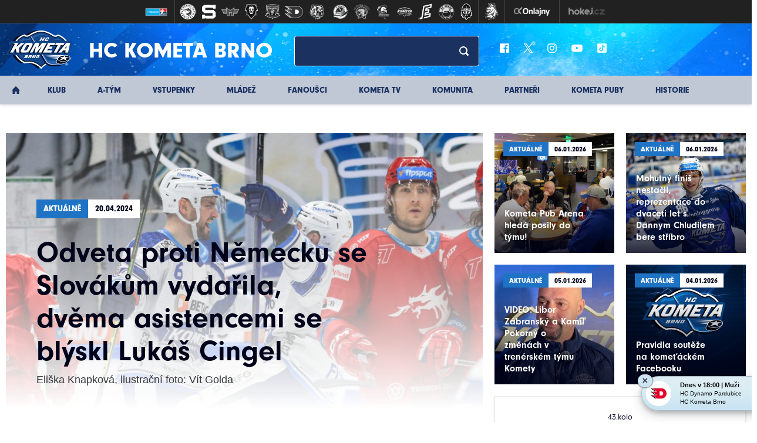

--- FILE ---
content_type: text/html
request_url: https://hc-kometa.cz/clanek.asp?id=Odveta-proti-Nemecku-se-Slovakum-vydarila-dvema-asistencemi-se-blyskl-Lukas-Cingel-14413
body_size: 73464
content:
<!DOCTYPE html>
<html xmlns:fb="http://ogp.me/ns/fb#" class="--no-transitions">
<head>
<meta charset="windows-1250">
<meta http-equiv="cache-control" content="no-cache" />
<meta http-equiv="pragma" content="no-cache" />
<meta http-equiv="expires" content="-1" />
<meta name="googlebot" content="index,follow,snippet,archive" />
<meta name="author" content="Eliška Knapková, ilustrační foto: Vít Golda" />
<meta name="copyright" content="HC Kometa Brno, eSports.cz s.r.o." />
<meta name="robots" content="ALL,FOLLOW" />
<meta name="keywords" content="hokej Kometa Brno hockey extraliga CR ceska cesko" />
<meta name="description" content="HC Kometa Brno" />
<meta name="autosize" content="off" />

	<!-- Google tag (gtag.js) -->
	<script async src="https://www.googletagmanager.com/gtag/js?id=G-S77NPEWMDJ" type="text/plain" data-cookiecategory="analytics"></script>
	<script type="text/plain" data-cookiecategory="analytics">
	window.dataLayer = window.dataLayer || [];
	function gtag(){dataLayer.push(arguments);}
	gtag('js', new Date());

	gtag('config', 'G-S77NPEWMDJ');
	</script>

	<meta http-equiv="X-UA-Compatible" content="IE=edge">
	<meta name="viewport" content="width=device-width, initial-scale=1">

	<!-- HTML5 shim and Respond.js for IE8 support of HTML5 elements and media queries -->
	<!--[if lt IE 9]>           
	    <script src="https://oss.maxcdn.com/html5shiv/3.7.2/html5shiv.min.js"></script>
	    <script src="https://oss.maxcdn.com/respond/1.4.2/respond.min.js"></script>
	<![endif]-->
	<link href="https://vesna.esports.cz/weby_data/top_bar/top_bar_css.css" rel="stylesheet">

	<link rel="apple-touch-icon" sizes="152x152" href="/img/favicons/apple-touch-icon.png">
	<link rel="icon" type="image/png" sizes="32x32" href="/img/favicons/favicon-32x32.png">
	<link rel="icon" type="image/png" sizes="16x16" href="/img/favicons/favicon-16x16.png">
	<link rel="manifest" href="/img/favicons/manifest.json">
	<link rel="mask-icon" href="/img/favicons/safari-pinned-tab.svg" color="#143471">
	<meta name="theme-color" content="#ffffff">


	<link rel="stylesheet" href="/inc/css/style.css?1757549147" type="text/css" media="screen, projection" />
<link rel="stylesheet" href="/inc/css/_hotfix.css?1757428084" type="text/css" media="screen, projection" />
<link rel="alternate" type="application/rss+xml" title="RSS" href="https://www.hc-kometa.cz//rss.asp" />
<title>HC Kometa Brno &raquo; Odveta proti Německu se Slovákům vydařila, dvěma asistencemi se blýskl Lukáš Cingel</title>
<meta property="og:title" content="Odveta proti Německu se Slovákům vydařila, dvěma asistencemi se blýskl Lukáš Cingel">
<meta property="og:image" content="https://www.hc-kometa.cz//foto/2024_52_TRI/IMG_1390.jpg">
<meta property="og:description" content="HC Kometa Brno">
<meta property="og:url" content="https://hc-kometa.cz/clanek.asp?id=Odveta-proti-Nemecku-se-Slovakum-vydarila-dvema-asistencemi-se-blyskl-Lukas-Cingel-14413">
<meta property="og:site_name" content="HC Kometa Brno">
<meta property="og:type" content="website">
</head>
<body>
	<style>
	#top_bar_icons_box { width: 980px !important; padding-left: 0px !important; }
</style>	
<!-- Lista s tymy -->
<div id="hockey_bar_esports" data-idTeam="KOM" data-googleSearch="" data-competition="extraliga"></div>



 <header>
    <div class="container">
      <div class="row">
        <div class="col-sm-12 header-box">
          <div class="logo-box">
            <a href="index.asp">
              <img src="/img/logo.png">
              <div class="logo-text">HC Kometa Brno</div>
            </a>
          </div>
		            <div class="search-box">
            <form action="search.asp" class="search_form" id="cse-search-box" accept-charset="utf-8">
              <input type="text" name="q">
			  <input type="hidden" name="cx" value="009664820517088286560:kw76auese2y">
			  <input type="hidden" name="cof" value="FORID:11">
			  <input type="hidden" name="siteurl" value="http://www.hc-kometa.cz/">
              <input type="submit" value="">
            </form>
          </div>          <div class="socials-box">
            <a href="https://www.facebook.com/hc.kometa" target="_blank">
              <img src="/img/fb_ico.png">
            </a>
            <a href="https://twitter.com/hckometa" target="_blank">
              <img src="/img/tw_ico.png">
            </a>
            <a href="http://instagram.com/hckometa" target="_blank">
              <img src="/img/ig_ico.png">
            </a>
            <a href="https://www.youtube.com/channel/UC8igR3GOmg2eU6cHVA_BDxA/videos" target="_blank">
              <img src="/img/yt_ico.png">
            </a>
            <a href="https://www.tiktok.com/@hckometabrno" target="_blank">
              <img src="/img/tt_ico.png">
            </a>
          </div>
        </div>
      </div>
    </div>
    <div class="container-fluid nav-main">
      <div class="row">
        <div class="container">
          <div class="row">
            <ul class="col-sm-12 nav-box">
				

<li class="home-li">
	<a href="index.asp" class="home active">&nbsp;</a>
</li>
<li class="dropdown-show">
	<a href="/zobraz.asp?t=zakladni-udaje" >Klub</a>
	<ul class="dropdown-nav">
		  <li><a href="/zobraz.asp?t=zakladni-udaje" class="">Základní údaje</a></li><li><a href="/zobraz.asp?t=vedeni-klubu" class="">Vedení klubu</a></li><li><a href="/zobraz.asp?t=redakce-webu" class="">Redakce webu</a></li><li><a href="/zobraz.asp?t=klub-logo" class="">Logo</a></li><li><a href="/zobraz.asp?t=hala-press" class="">Press: Pro novináře</a></li><li><a href="/zobraz.asp?t=kariera" class="">Kariéra</a></li><li><a href="/zobraz.asp?t=drfg-arena" class="">Winning Group Arena</a>
</li><li><a href="/zobraz.asp?t=financni-podpora-klubu" class="">Finanční podpora klubu</a></li><li><a href="https://rozpis.hc-kometa.cz/?id_place=all" target="_blank" class="">Rozpis ledu <img src="/img/external-link-symbol.svg"></a></li><li><a href="/data/S2526_Navstevni_rad.pdf" target="_blank" class="">Návštěvní řád <img src="/img/external-link-symbol.svg"></a></li><li><a href="/zobraz.asp?t=verejne-brusleni" class="">Veřejné bruslení</a></li><li><a href="/zobraz.asp?t=gdpr" class="">GDPR</a></li>
	</ul>
</li>
<li class="dropdown-show">
	<a href="/atym.asp" >A-Tým</a>
	<ul class="dropdown-nav mobile">
		  <li><a href="/atym.asp" class="">Přehled</a></li><li><a href="/zapasy.asp" class="">Zápasy</a></li><li><a href="/soupiska.asp" class="">Soupiska</a></li><li><a href="/zobraz.asp?t=realizacni-tym" class="">Trenéři a realizační tým</a></li><li><a href="/zobraz.asp?t=zmeny-v-kadru" class="">Změny v kádru</a></li><li><a href="/statistiky.asp?sezona=2026" class="">Statistiky</a></li><li><a href="/tabulka.asp?sezona=2026&liga=e" class="">Tabulka</a></li><li><a href="/marodka.asp" class="">Zranění / nemocní hráči</a></li><li><a href="/zobraz.asp?t=dresy-20252026" class="">Dresy 2025/2026</a></li><li><a href="/archiv.asp?kategorie=1" class="">Archiv článků</a></li>
	</ul>
</li>
<li class="dropdown-show">
	<a href="/zobraz.asp?t=vstupenky-a-permanentky" >Vstupenky</a>
	<ul class="dropdown-nav">
		  <li><a href="/zobraz.asp?t=vstupenky-a-permanentky" class="">Lístky a permanentky</a></li><li><a href="/zobraz.asp?t=uvolnovani-mist" class="">Uvolňování míst</a></li>
<!--
<li><a href="/zobraz.asp?t=vstupenky-reprezentace" class="">Vstupenky na reprezentaci</a></li>
-->
	</ul>
</li>
<li class="dropdown-show">
	<a href="/mladez.asp" >Mládež</a>
	<ul class="dropdown-nav mobile">
		  <li><a href="/mladez.asp" class="">Přehled</a></li><li><a href="/zapasy.asp?sezona=2026JUN&mladez_kategorie=JUN&mladez_sezona=2026" class="">Kategorie</a></li><li><a href="/mladez_zobraz.asp?t=informace" class="">Kontakty a informace</a></li><li><a href="/mladez_zobraz.asp?t=realizacni-tymy-m" class="">Realizační týmy</a></li><li><a href="/partneri_mladez.asp?kategorie=7" class="">Partneři mládeže</a></li><li><!--<a href="/vikend.asp" title="samostatná sekce" class="">Hokejový víkend</a>--></li><li><a href="/mladez_zobraz.asp?t=nabor" class="">Nábor dětí</a></li><li><a href="/mladez_zobraz.asp?t=uspechy" class="">Úspěchy mládeže</a></li><li><a href="/mladez_zobraz.asp?t=zs-labska" class="">ZŠ Labská</a></li><li><a href="/mladez_zobraz.asp?t=akademie-cslh" class="">Akademie ČSLH</a></li><li><a href="/mladez_zobraz.asp?t=fota" class="">Týmová fota</a></li><li><a href="/archiv.asp?kategorie=2" class="">Archiv článků</a></li><li><a href="/zobraz.asp?t=CZECHICEHOCKEYTV" class="">CZECHICEHOCKEY.TV</a></li>
	</ul>
</li>


<li class="dropdown-show">
	<a href="/fanousci.asp" >Fanoušci</a>
	<ul class="dropdown-nav mobile">
		  <li><a href="/fanousci.asp" class="">Přehled</a></li><li><a href="https://www.fnshp.cz/hc-kometa-brno/" target="_blank" class="">Fanshop <img src="/img/external-link-symbol.svg"></a></li>
<!-- <li><a href="/otazky.asp?kat=Zabransky2020" class="">Ptejte se</a></li> -->
<li><a href="/zobraz.asp?t=kostka-pro-vas" class="">Kostka pro vás</a></li><li><a href="/archiv.asp?kategorie=6" class="">Archiv článků</a></li><li><a href="/fotogalerie.asp" class="">Fotogalerie</a></li><li><a href="https://www.modrobili.cz" target="_blank" class="">Fanklub <img src="/img/external-link-symbol.svg"></a></li>
<!-- <li><a href="https://kometafans.cz/" target="_blank" class="">Fórum <img src="/img/external-link-symbol.svg"></a></li> -->

	</ul>
</li>
<li>
	<a href="/tv/index.asp" >KOMETA TV</a>

</li>
<li class="dropdown-show">
	<a href="/komunita.asp" >Komunita</a>
	<ul class="dropdown-nav mobile">
		  <li><a href="/komunita.asp" class="">Přehled</a></li>
<!--<li><a href="/zobraz.asp?t=nova-arena" class="">Nová aréna</a></li>-->


<li><a href="/zobraz.asp?t=kralovstvi_komety" class="">Království komety</a></li><li><a href="/kemp.asp" class="">Kometa Kemp</a></li><li><a href="/zobraz.asp?t=kometa_expres" class="">Kometa expres</a></li><li><a href="/zobraz.asp?t=hokejove-hry-zs" class="">Hokejové hry</a></li>
<!--<li><a href="/zobraz.asp?t=kometa-noviny" class="">Kometa news</a></li>-->
<!--<li><a href="/zobraz.asp?t=nf-kometa" class="">NF Kometa</a></li>-->
<li><a href="/karta.asp" class="">KARTA KOMETA</a></li><li><a href="/zobraz.asp?t=kometa_film" class="">Kometa:Film</a></li><li><a href="/zobraz.asp?t=kometa-puby" class="">Kometa Puby</a></li><li><a href="/zobraz.asp?t=pohadky-o-komete" class="">Pohádky o Kometě</a></li><li><a href="/zobraz.asp?t=legenda-pomaha" class="">Legenda pomáhá</a></li><li><a href="vikend.asp" class="">Hokejové víkendy</a></li><!--"/zobraz.asp?t=hokejove-vikendy"--> 
<li><a href="/zobraz.asp?t=eko-den-s-kometou" class="">Eko Den</a></li><li><a href="https://mskometka.cz/" class="" target="_blank">MŠ Kometka</a></li><li><a href="/zobraz.asp?t=bruslicka" class="">Bruslička</a></li>
<!-- <li><a href="/zobraz.asp?t=unie" class="">Unie</a></li> -->
<li><a href="/zobraz.asp?t=nadace-kometa-detem" class="">Nadace Kometa dětem</a></li><li><a href="/archiv.asp?kategorie=35" class="">Archiv článků</a></li>
	</ul>
</li>
<li class="dropdown-show">
	<a href="/partneri.asp" >Partneři</a>
	<ul class="dropdown-nav">
		  <!--<li><a href="zobraz.asp?t=generalni-partner" class="">Generální partner</a></li>-->
<li><a href="zobraz.asp?t=gold-hlavni-partner" class="">GOLD hlavní partner</a></li><li><a href="partneri.asp?kategorie=2" class="">Hlavní partneři</a></li><li><a href="partneri.asp?kategorie=4" class="">Business partneři</a></li><li><a href="partneri.asp?kategorie=5" class="">Hrdí partneři</a></li><li><a href="partneri.asp?kategorie=9" class="">Hlavní mediální partner</a></li><li><a href="partneri.asp?kategorie=6" class="">Mediální partneři</a></li><li><a href="partneri.asp?kategorie=10" class="">Partneři Tipsport extraligy</a></li><li><a href="partneri.asp?kategorie=7" class="">Partneři mládeže</a></li><li><a href="partneri.asp?kategorie=8" class="">Generální partner mládeže</a></li><li><a href="zobraz.asp?t=reklamni-nabidka" class="">Reklamní nabídka</a></li>
	</ul>
</li>

<li>
	<a href="zobraz.asp?t=kometa-puby" >KOMETA PUBY</a>

</li>

<li class="dropdown-show">
	<a href="/historie.asp" >Historie</a>
	<ul class="dropdown-nav mobile">
		  <li><a href="/historie.asp" class="">Přehled</a></li><li><a href="/zobraz.asp?t=historie" class="">Historie</a></li><li><a href="/zobraz.asp?t=podrobna-historie" class="">Podrobná historie</a></li><li><a href="http://www.hckometa-history.cz/index.php" target="_blank" class="">Fanouškovský web o historii <img src="/img/external-link-symbol.svg"></a></li><li><a href="/archiv.asp?kategorie=21" class="">Archiv článků</a></li><li><a href="/btym.asp" class="">B-Tým</a></li>
	</ul>
</li>

            </ul>
          </div>
        </div>
      </div>
    </div>
  </header>
  <div class="mobile-nav">
    <a href="#" class="button button-left" id="show-menu">&#9776;</a>
    <a href="/index.asp" class="brand"><img src="/img/logo.png"></a>
    <a href="#" class="button button-right" id="show-aside">+</a>
  </div>
  <div class="dark-page"></div>


  <div class="mobile-menu-aside" id="menu-aside">
    <ul class="mobile-nav-inner">


      <li class="nav-item dropdown">
        <a class="nav-link dropdown-toggle" href="#" data-toggle="dropdown">Klub</a>
        <div class="dropdown-menu">
					<a href="/zobraz.asp?t=zakladni-udaje" class="dropdown-item">Základní údaje</a><a href="/zobraz.asp?t=vedeni-klubu" class="dropdown-item">Vedení klubu</a><a href="/zobraz.asp?t=redakce-webu" class="dropdown-item">Redakce webu</a><a href="/zobraz.asp?t=klub-logo" class="dropdown-item">Logo</a><a href="/zobraz.asp?t=hala-press" class="dropdown-item">Press: Pro novináře</a><a href="/zobraz.asp?t=kariera" class="dropdown-item">Kariéra</a><a href="/zobraz.asp?t=drfg-arena" class="dropdown-item">Winning Group Arena</a>
<a href="/zobraz.asp?t=financni-podpora-klubu" class="dropdown-item">Finanční podpora klubu</a><a href="https://rozpis.hc-kometa.cz/?id_place=all" target="_blank" class="dropdown-item">Rozpis ledu <img src="/img/external-link-symbol.svg"></a><a href="/data/S2526_Navstevni_rad.pdf" target="_blank" class="dropdown-item">Návštěvní řád <img src="/img/external-link-symbol.svg"></a><a href="/zobraz.asp?t=verejne-brusleni" class="dropdown-item">Veřejné bruslení</a><a href="/zobraz.asp?t=gdpr" class="dropdown-item">GDPR</a>

        </div>
      </li>

	  <li class="nav-item dropdown">
        <a class="nav-link dropdown-toggle" href="#" data-toggle="dropdown">A-tým</a>
        <div class="dropdown-menu">
				<a href="/atym.asp" class="dropdown-item">Přehled</a><a href="/zapasy.asp" class="dropdown-item">Zápasy</a><a href="/soupiska.asp" class="dropdown-item">Soupiska</a><a href="/zobraz.asp?t=realizacni-tym" class="dropdown-item">Trenéři a realizační tým</a><a href="/zobraz.asp?t=zmeny-v-kadru" class="dropdown-item">Změny v kádru</a><a href="/statistiky.asp?sezona=2026" class="dropdown-item">Statistiky</a><a href="/tabulka.asp?sezona=2026&liga=e" class="dropdown-item">Tabulka</a><a href="/marodka.asp" class="dropdown-item">Zranění / nemocní hráči</a><a href="/zobraz.asp?t=dresy-20252026" class="dropdown-item">Dresy 2025/2026</a><a href="/archiv.asp?kategorie=1" class="dropdown-item">Archiv článků</a>
        </div>
      </li>


      <li class="nav-item dropdown">
        <a class="nav-link dropdown-toggle" href="#" data-toggle="dropdown">Vstupenky</a>
        <div class="dropdown-menu">
	       <a href="/zobraz.asp?t=vstupenky-a-permanentky" class="dropdown-item">Lístky a permanentky</a><a href="/zobraz.asp?t=uvolnovani-mist" class="dropdown-item">Uvolňování míst</a>
<!--
<a href="/zobraz.asp?t=vstupenky-reprezentace" class="dropdown-item">Vstupenky na reprezentaci</a>
-->
        </div>
      </li>

      <li class="nav-item dropdown">
        <a class="nav-link dropdown-toggle" href="#" data-toggle="dropdown">Mládež</a>
        <div class="dropdown-menu">
	       <a href="/mladez.asp" class="dropdown-item">Přehled</a><a href="/zapasy.asp?sezona=2026JUN&mladez_kategorie=JUN&mladez_sezona=2026" class="dropdown-item">Kategorie</a><a href="/mladez_zobraz.asp?t=informace" class="dropdown-item">Kontakty a informace</a><a href="/mladez_zobraz.asp?t=realizacni-tymy-m" class="dropdown-item">Realizační týmy</a><a href="/partneri_mladez.asp?kategorie=7" class="dropdown-item">Partneři mládeže</a><!--<a href="/vikend.asp" title="samostatná sekce" class="dropdown-item">Hokejový víkend</a>--><a href="/mladez_zobraz.asp?t=nabor" class="dropdown-item">Nábor dětí</a><a href="/mladez_zobraz.asp?t=uspechy" class="dropdown-item">Úspěchy mládeže</a><a href="/mladez_zobraz.asp?t=zs-labska" class="dropdown-item">ZŠ Labská</a><a href="/mladez_zobraz.asp?t=akademie-cslh" class="dropdown-item">Akademie ČSLH</a><a href="/mladez_zobraz.asp?t=fota" class="dropdown-item">Týmová fota</a><a href="/archiv.asp?kategorie=2" class="dropdown-item">Archiv článků</a><a href="/zobraz.asp?t=CZECHICEHOCKEYTV" class="dropdown-item">CZECHICEHOCKEY.TV</a>
        </div>
      </li>

  	  <li class="nav-item dropdown">
        <a class="nav-link dropdown-toggle" href="#" data-toggle="dropdown">Fanoušci</a>
        <div class="dropdown-menu">
					<a href="/fanousci.asp" class="dropdown-item">Přehled</a><a href="https://www.fnshp.cz/hc-kometa-brno/" target="_blank" class="dropdown-item">Fanshop <img src="/img/external-link-symbol.svg"></a>
<!-- <a href="/otazky.asp?kat=Zabransky2020" class="dropdown-item">Ptejte se</a> -->
<a href="/zobraz.asp?t=kostka-pro-vas" class="dropdown-item">Kostka pro vás</a><a href="/archiv.asp?kategorie=6" class="dropdown-item">Archiv článků</a><a href="/fotogalerie.asp" class="dropdown-item">Fotogalerie</a><a href="https://www.modrobili.cz" target="_blank" class="dropdown-item">Fanklub <img src="/img/external-link-symbol.svg"></a>
<!-- <a href="https://kometafans.cz/" target="_blank" class="dropdown-item">Fórum <img src="/img/external-link-symbol.svg"></a> -->


        </div>
      </li>
	  
	  <li class="nav-item">
			<a class="nav-link dropdown-toggle" href="/tv/index.asp">KOMETA TV</a>
			
		</li>


  	  <li class="nav-item dropdown">
        <a class="nav-link dropdown-toggle" href="#" data-toggle="dropdown">Komunita</a>
        <div class="dropdown-menu">
					<a href="/komunita.asp" class="dropdown-item">Přehled</a>
<!--<a href="/zobraz.asp?t=nova-arena" class="dropdown-item">Nová aréna</a>-->


<a href="/zobraz.asp?t=kralovstvi_komety" class="dropdown-item">Království komety</a><a href="/kemp.asp" class="dropdown-item">Kometa Kemp</a><a href="/zobraz.asp?t=kometa_expres" class="dropdown-item">Kometa expres</a><a href="/zobraz.asp?t=hokejove-hry-zs" class="dropdown-item">Hokejové hry</a>
<!--<a href="/zobraz.asp?t=kometa-noviny" class="dropdown-item">Kometa news</a>-->
<!--<a href="/zobraz.asp?t=nf-kometa" class="dropdown-item">NF Kometa</a>-->
<a href="/karta.asp" class="dropdown-item">KARTA KOMETA</a><a href="/zobraz.asp?t=kometa_film" class="dropdown-item">Kometa:Film</a><a href="/zobraz.asp?t=kometa-puby" class="dropdown-item">Kometa Puby</a><a href="/zobraz.asp?t=pohadky-o-komete" class="dropdown-item">Pohádky o Kometě</a><a href="/zobraz.asp?t=legenda-pomaha" class="dropdown-item">Legenda pomáhá</a><a href="vikend.asp" class="dropdown-item">Hokejové víkendy</a><!--"/zobraz.asp?t=hokejove-vikendy"--> 
<a href="/zobraz.asp?t=eko-den-s-kometou" class="dropdown-item">Eko Den</a><a href="https://mskometka.cz/" class="dropdown-item" target="_blank">MŠ Kometka</a><a href="/zobraz.asp?t=bruslicka" class="dropdown-item">Bruslička</a>
<!-- <a href="/zobraz.asp?t=unie" class="dropdown-item">Unie</a> -->
<a href="/zobraz.asp?t=nadace-kometa-detem" class="dropdown-item">Nadace Kometa dětem</a><a href="/archiv.asp?kategorie=35" class="dropdown-item">Archiv článků</a>


        </div>
      </li>


      <li class="nav-item">
        <a class="nav-link" href="/partneri.asp">Partneři</a>
      </li>
      
      <li class="nav-item">
        <a class="nav-link" href="zobraz.asp?t=kometa-puby">KOMETA PUBY</a>
      </li>

      <li class="nav-item dropdown">
        <a class="nav-link dropdown-toggle" href="#" data-toggle="dropdown">Historie</a>
        <div class="dropdown-menu">
					<a href="/historie.asp" class="dropdown-item">Přehled</a><a href="/zobraz.asp?t=historie" class="dropdown-item">Historie</a><a href="/zobraz.asp?t=podrobna-historie" class="dropdown-item">Podrobná historie</a><a href="http://www.hckometa-history.cz/index.php" target="_blank" class="dropdown-item">Fanouškovský web o historii <img src="/img/external-link-symbol.svg"></a><a href="/archiv.asp?kategorie=21" class="dropdown-item">Archiv článků</a><a href="/btym.asp" class="dropdown-item">B-Tým</a>
        </div>
      </li>



    </ul>
  </div>



  <div class="container layout">
    <div class="row">
      <main>
        <div class="content">

			
					<div class="article-card">
						<div class="article-body">
						  <div class="sticker">
							<div class="sticker-left">Aktuálně</div>
							<div class="sticker-right">20.04.2024</div>
						  </div>
						  <h1>Odveta proti Německu se Slovákům vydařila, dvěma asistencemi se blýskl Lukáš Cingel</h1>
						  <div class="author">Eliška Knapková, ilustrační foto: Vít Golda</div>
						</div>
						<img src="https://php.esports.cz/images/min.php?cover&amp;exact&amp;topcut&amp;w=916&amp;h=530&amp;mtime=1709502732&amp;file=https://www.hc-kometa.cz///foto/2024_52_TRI/IMG_1390.jpg">
					</div>
				  
				  <div class="article-inner">
					<div class="socials">
						<div class="button_facebook"><iframe data-cookiecategory="social" data-src="https://www.facebook.com/plugins/like.php?href=https://hc-kometa.cz/clanek.asp?id=Odveta-proti-Nemecku-se-Slovakum-vydarila-dvema-asistencemi-se-blyskl-Lukas-Cingel-14413&width=225&layout=button_count&action=like&size=small&share=false&height=21" width="225" height="21" style="border:none;overflow:hidden" scrolling="no" frameborder="0" allowTransparency="true" allow="encrypted-media"></iframe></div>
<div class="button_twitter"><a href="http://twitter.com/share" class="twitter-share-button" data-count="horizontal">Tweet</a></div>

					</div>
						<div class="text text-clanek">

							<div class="perex">
								<b>A u g s b u r g</b> – Sobotní odpoledne nabídlo v prostředí německého města Augsburg druhý z dvojice přípravných zápasů slovenského národního mužstva proti celku z Německa. Tentokráte byl právě slovenský výběr tím týmem, jenž otevíral skóre utkání, přičemž u této úvodní branky se zadařilo asistovat brněnskému útočníkovi Lukáši Cingelovi. Ten si později připsal na své konto i druhý bod v tomto zápase poté, co po velmi vyrovnané druhé periodě pomohl dostat Slováky zpět do vedení další asistencí začátkem třetího dějství. Nicméně, i přesto byla závěrečná část základní hrací doby zakončena za vyrovnaného stavu, a tak zamířil celý duel až do prodloužení. V následné pětiminutovce byl slovenský tým úspěšnější a druhý vzájemný duel tak zakončil vítězstvím.
							</div>
							<br>
							<a href="https://hckometa.enigoo.cz/app/kometabrnovstupenky/events" target="_blank" class="banner">
								<div class="banner-inner">
									<img src="images/prodej_2.png">
								</div>
							</a>						               
							<br>
							<br>
							<p><strong>Německo&nbsp;</strong><strong>– Slovensko 4:5 </strong><strong>(</strong><strong>0:1, 3:2, 1:1 - 0:1)</strong></p><p><b style="background-color: initial;">Branky a nahrávky:</b> 25. Michaelis (Tuomie, Kahun), 35. Zimmerman (Plachta), 35. Ehl (Michaelis, Kahun), 51. Stachowiak – 13. Baláž (Cingeľ, Lantoši), 32. Kašlík (Petrovský, Ivan), 38. Lantoši (Baláž), 43. Ivan (Lantoši, Cingeľ), 63. Faško-Rudáš (Bučko, Baláž)</p><p><strong>Německo:</strong> Bugl (Tiefensee) – Müller Mo. (C), Senhenn, Hüttl, Wagner, Fohrler, Ugbekile, Weber, Zimmerman – Kahun, Michaelis, Ehl – Fischbuch, Stachowiak, Schütz – Plachta, Samanski, Tuomie – Krauss, Pffafengut, Soramies – Hungerecker</p><p>Trenér: Harold Kreis</p><p><strong>Slovensko:</strong> Tomek (Hrenák) – Ivan (C), Bučko, Bačík, Grman, Golian, Gachulinec, Petrovický, Brincko – Baláž, Cingeľ (A), Lantoši (A) – Okuliar, Tamáši, Faško-Rudáš – Takáč, Kollár, Kukuča – Kašlík, Petrovský, Kusko – hecl</p><p>Trenér: Craig Ramsay</p><p><strong>Rozhodčí: </strong>Schadenwaldt, Hoppe – Reinold, Römer</p>

							<a href="https://www.sportega.cz/hokejova-vystroj?utm_source=hc-kometa.cz&utm_medium=banner" target="_blank">
								<img src="images/sportega.jpg" alt="Sportega">
							</a>
							
							
								<br><br>
						
								</a>
							
						</div>
				  </div>
					
			
			<!-- include file="inc/social_share.inc" -->


        </div>
      </main>

      <aside>

	 	 
		 
          <a href="clanek.asp?id=Kometa-Pub-Arena-hleda-posily-do-tymu-15983" class="article">
            <div class="article-inner">
              <div class="sticker">
                <div class="sticker-left">Aktuálně</div>
                <div class="sticker-right">06.01.2026</div>
              </div>
              <h1>Kometa Pub Arena hledá posily do týmu!</h1>
              <img src="https://php.esports.cz/images/min.php?cover&amp;exact&amp;topcut&amp;w=700&amp;h=700&amp;mtime=1753711503&amp;file=https://www.hc-kometa.cz///foto/pub_25.jpg">
            </div>
          </a>		
		
          <a href="clanek.asp?id=Mohutny-finis-nestacil-reprezentace-do-dvaceti-let-s-Dannym-Chludilem-bere-stribro-15982" class="article">
            <div class="article-inner">
              <div class="sticker">
                <div class="sticker-left">Aktuálně</div>
                <div class="sticker-right">06.01.2026</div>
              </div>
              <h1>Mohutný finiš nestačil, reprezentace do dvaceti let s Dannym Chludilem bere stříbro</h1>
              <img src="https://php.esports.cz/images/min.php?cover&amp;exact&amp;topcut&amp;w=700&amp;h=700&amp;mtime=1761242679&amp;file=https://www.hc-kometa.cz///foto/IMG_1830.jpeg">
            </div>
          </a>		
		
          <a href="clanek.asp?id=VIDEO-Libor-Zabransky-a-Kamil-Pokorny-o-zmenach-v-trenerskem-tymu-Komety-15979" class="article">
            <div class="article-inner">
              <div class="sticker">
                <div class="sticker-left">Aktuálně</div>
                <div class="sticker-right">05.01.2026</div>
              </div>
              <h1>VIDEO: Libor Zábranský a Kamil Pokorný o změnách v trenérském týmu Komety</h1>
              <img src="https://php.esports.cz/images/min.php?cover&amp;exact&amp;topcut&amp;w=700&amp;h=700&amp;mtime=1767620473&amp;file=https://www.hc-kometa.cz///foto/lz_studio.jpeg">
            </div>
          </a>		
		
          <a href="clanek.asp?id=Pravidla-souteze-na-kometackem-Facebooku-15006" class="article">
            <div class="article-inner">
              <div class="sticker">
                <div class="sticker-left">Aktuálně</div>
                <div class="sticker-right">04.01.2026</div>
              </div>
              <h1>Pravidla soutěže na komeťáckém Facebooku</h1>
              <img src="https://php.esports.cz/images/min.php?cover&amp;exact&amp;topcut&amp;w=700&amp;h=700&amp;mtime=1715682058&amp;file=https://www.hc-kometa.cz///foto/kometa_pozadi.jpg">
            </div>
          </a>		
		
	
	
<!--
        <div class="article article-event">
          <div class="article-inner">
            <div class="event">
              <div class="event-header"><img src="/img/narozeniny.svg"> Narozeniny</div>
              <div class="event-desc">Přejeme vše nejlepší! Dnes slaví své 31 narozeniny</div>
              <div class="player">
                <div class="player-photo">
                  <img src="http://via.placeholder.com/60x60">
                </div>
                <div class="player-data">
                  <div class="name">Martin</div>
                  <div class="surname">Erat</div>
                </div>
              </div>
            </div>
            <img src="/img/700x700.png" class="fix-img">
          </div>
        </div>

        <div class="article article-event">
          <div class="article-inner">
            <div class="event">
              <div class="event-header"><img src="/img/prestup.svg"> Přestup</div>
              <div class="event-desc">Nová posila do útoku, oblékne dres s číslem 10</div>
              <div class="player">
                <div class="player-photo">
                  <img src="http://via.placeholder.com/60x60">
                </div>
                <div class="player-data">
                  <div class="name">Martin</div>
                  <div class="surname">Erat</div>
                </div>
              </div>
            </div>
            <img src="/img/700x700.png" class="fix-img">
          </div>
        </div>
-->

						        <div class="game-box">
						          <div class="game-box-inner">
						            <div class="round">43.kolo</div>
						            <div class="date">
						            ne 18.1. - 
					                	16:00
						            </div>
						            <div class="game-body">
						              <div class="logo logo-left">
						                <span>Vítkovice</span>
						                <img src="znaky/2013/vit.png" alt="HC VÍTKOVICE RIDERA" width="50" />

						              </div>
						              <div class="score">
						                <a href="zapas.asp?id=9511" class="win">2:3<small>pr.</small></a>
						              </div>
						              <div class="logo logo-right">
									  <img src="znaky/2013/kom.png" alt="HC Kometa Brno" width="50" />

						                <span>Kometa</span>
						              </div>
						            </div>
						            <div class="periods">(0:1, 0:1, 2:0 - 0:1)</div>
						          </div>
						        </div>
								
						        <div class="game-box">
						          <div class="game-box-inner">
						            <div class="round">22.kolo</div>
						            <div class="date">st 21.1.
						            </div>
						            <div class="game-body">
						              <div class="logo logo-left">
						                <span>Pardubice</span>
										<img src="znaky/2013/pce.png" alt="HC Dynamo Pardubice" width="50" />

						              </div>
						              <div class="score">
						                18:00
						              </div>
						              <div class="logo logo-right">
									  <img src="znaky/2013/kom.png" alt="HC Kometa Brno" width="50" />

						                <span>Kometa</span>
						              </div>
						            </div>
						            <div class="periods"></div>
						          </div>
						        </div>
								
        <div class="article article-stats">
          <div class="article-inner">
            <div class="stats">
              <div class="stats-header"><img src="/img/star.svg"> TOP hráči Komety</div>
              <div class="stats-data">
                <div class="stat-box">
                  <div class="players">

								<div class="player">
			                      <div class="stat-box-heading">Kanadské bodování</div>
			                      <div class="player-inner">
			                        <div class="player-photo">
			                          <img src="https://php.esports.cz/images/min.php?cover&amp;exact&amp;topcut&amp;w=60&amp;h=60&amp;mtime=1757406672&amp;file=https://www.hc-kometa.cz//foto/top_2026_hraci/jakub_flek_small.png">
			                        </div>
			                        <div class="player-data">
			                          <div class="name">Jakub</div>
			                          <div class="surname">Flek</div>
			                          <div class="value">37&nbsp;bodů</div>
			                        </div>
			                      </div>
			                    </div>
								
								<div class="player">
			                      <div class="stat-box-heading">Nejlepší střelec</div>
			                      <div class="player-inner">
			                        <div class="player-photo">
			                          <img src="https://php.esports.cz/images/min.php?cover&amp;exact&amp;topcut&amp;w=60&amp;h=60&amp;mtime=1757406672&amp;file=https://www.hc-kometa.cz//foto/top_2026_hraci/jakub_flek_small.png">
			                        </div>
			                        <div class="player-data">
			                          <div class="name">Jakub</div>
			                          <div class="surname">Flek</div>
			                          <div class="value">22&nbsp;gólů</div>
			                        </div>
			                      </div>
			                    </div>
								
								<div class="player">
			                      <div class="stat-box-heading">Tvůrce hry</div>
			                      <div class="player-inner">
			                        <div class="player-photo">
			                          <img src="https://php.esports.cz/images/min.php?cover&amp;exact&amp;topcut&amp;w=60&amp;h=60&amp;mtime=1757406672&amp;file=https://www.hc-kometa.cz//foto/top_2026_hraci/kristian_pospisil_small.png">
			                        </div>
			                        <div class="player-data">
			                          <div class="name">Kristián</div>
			                          <div class="surname">Pospíšil</div>
			                          <div class="value">23&nbsp;přihrávek</div>
			                        </div>
			                      </div>
			                    </div>
								
								<div class="player">
			                      <div class="stat-box-heading">Ofenzivní obránce</div>
			                      <div class="player-inner">
			                        <div class="player-photo">
			                          <img src="https://php.esports.cz/images/min.php?cover&amp;exact&amp;topcut&amp;w=60&amp;h=60&amp;mtime=1757406672&amp;file=https://www.hc-kometa.cz//foto/top_2026_hraci/libor_zabransky_small.png">
			                        </div>
			                        <div class="player-data">
			                          <div class="name">Libor</div>
			                          <div class="surname">Zábranský</div>
			                          <div class="value">26 bodů</div>
			                        </div>
			                      </div>
			                    </div>
								
								<div class="player">
			                      <div class="stat-box-heading">Nejužitečnější hráč</div>
			                      <div class="player-inner">
			                        <div class="player-photo">
			                          <img src="https://php.esports.cz/images/min.php?cover&amp;exact&amp;topcut&amp;w=60&amp;h=60&amp;mtime=1757406672&amp;file=https://www.hc-kometa.cz//foto/top_2026_hraci/libor_zabransky_small.png">
			                        </div>
			                        <div class="player-data">
			                          <div class="name">Libor</div>
			                          <div class="surname">Zábranský</div>
			                          <div class="value">+ 12</div>
			                        </div>
			                      </div>
			                    </div>
								
								<div class="player">
			                      <div class="stat-box-heading">Top brankář</div>
			                      <div class="player-inner">
			                        <div class="player-photo">
			                          <img src="https://php.esports.cz/images/min.php?cover&amp;exact&amp;topcut&amp;w=60&amp;h=60&amp;mtime=1757406672&amp;file=https://www.hc-kometa.cz//foto/top_2026_hraci/ales_stezka_small.png">
			                        </div>
			                        <div class="player-data">
			                          <div class="name">Aleš</div>
			                          <div class="surname">Stezka</div>
			                          <div class="value">91,21% ÚSP</div>
			                        </div>
			                      </div>
			                    </div>
								

                  </div>
                </div>
              </div>
            </div>
            <img src="/img/700x700.png" class="fix-img">
          </div>
        </div>
	 	 
	 	 
      </aside>

    </div>
  </div>



	<div class="container hp-partners">
  <div class="row">
  <!--
    <div class="col-lg-3 col-md-12 general-partners">
      <div class="partner-heading">Generální partner</div>

	  <div class="gold-partner-container" style="display: flex; margin-left: 120px;">
	  	      
	  </div>
    </div>-->
    
    <div class="col-lg-3 col-md-12 general-partners">
      <div class="partner-heading">GOLD hlavní partner</div>
	  <div class="gold-partner-container" style="display: flex; margin-left: 120px;">
	  	<a href='https://www.winninggroup.cz/' target="_blank" title='Winning Group' style='display: block; width: 100%; text-align: center; padding-left: 40px;'><img src='/ads/db_partners/logos/245.png' width='100'></a><a href='http://www.starobrno.cz' target="_blank" title='PIVOVAR STAROBRNO' style='display: block; width: 100%; text-align: center; padding-left: 40px;'><img src='/ads/db_partners/logos/370.jpg' width='100'></a>      
	  </div>
    </div>
    <div class="col-lg-6 col-md-12 more-partners">
      <div class="partner-heading">Partneři klubu</div>
      		<div class="slick-partners">
			  	<div class='partner'><a href='http://www.hitradiocitybrno.cz' target="_blank" title='Hitrádio CITY'><img src='/ads/db_partners/logos/287.jpg'></a></div><div class='partner'><a href='http://www.japotransport.cz' target="_blank" title='JAPO - transport s.r.o.'><img src='/ads/db_partners/logos/25.jpg'></a></div><div class='partner'><a href='http://www.brno.cz' target="_blank" title='STATUTÁRNÍ MĚSTO BRNO'><img src='/ads/db_partners/logos/2.jpg'></a></div><div class='partner'><a href='http://www.drfg.cz' target="_blank" title='DRFG'><img src='/ads/db_partners/logos/396.jpg'></a></div><div class='partner'><a href='http://www.zelezarny.cz' target="_blank" title='Železárny Štěpánov spol. s r.o.'><img src='/ads/db_partners/logos/26.jpg'></a></div><div class='partner'><a href='http://www.krokodyl.cz/' target="_blank" title='Rádio Krokodýl'><img src='/ads/db_partners/logos/126.jpg'></a></div><div class='partner'><a href='http://www.firesta.cz' target="_blank" title='Firesta-Fišer, rekonstrukce, stavby, a.s.'><img src='/ads/db_partners/logos/27.jpg'></a></div><div class='partner'><a href='http://www.premyslvesely.cz' target="_blank" title='Přemysl Veselý stavební a inženýrská činnost, s.r.o.'><img src='/ads/db_partners/logos/300.jpg'></a></div><div class='partner'><a href='http://www.imosbrno.eu' target="_blank" title='IMOS Brno, a.s.'><img src='/ads/db_partners/logos/6.jpg'></a></div><div class='partner'><a href='http://www.point4me.com/cs' target="_blank" title='POINT CZ, s.r.o.'><img src='/ads/db_partners/logos/28.JPG'></a></div><div class='partner'><a href='http://www.freeradio.cz/' target="_blank" title='Free Rádio'><img src='/ads/db_partners/logos/152.jpg'></a></div><div class='partner'><a href='http://karlmarc.com/' target="_blank" title='karlmarc'><img src='/ads/db_partners/logos/374.png'></a></div><div class='partner'><a href='https://my-face.cz/' target="_blank" title='MY FACE'><img src='/ads/db_partners/logos/312.png'></a></div><div class='partner'><a href='https://brnensky.denik.cz/' target="_blank" title='Deník'><img src='/ads/db_partners/logos/383.jpg'></a></div><div class='partner'><a href='https://www.recovera.cz/' target="_blank" title='Recovera'><img src='/ads/db_partners/logos/419.jpg'></a></div><div class='partner'><a href='http://www.avecz.cz' target="_blank" title='AVE CZ odpadové hospodářství, s.r.o.'><img src='/ads/db_partners/logos/12.jpg'></a></div><div class='partner'><a href='http://www.htsteel.cz' target="_blank" title='HT Group'><img src='/ads/db_partners/logos/11.jpg'></a></div><div class='partner'><a href='https://www.jtre.cz/' target="_blank" title='J&T Real Estate'><img src='/ads/db_partners/logos/233.jpg'></a></div><div class='partner'><a href='https://www.cardioncars-brno.cz/' target="_blank" title='Cardion Cars'><img src='/ads/db_partners/logos/448.jpg'></a></div><div class='partner'><a href='http://www.zosi.cz/' target="_blank" title='Zoši agro'><img src='/ads/db_partners/logos/196.jpg'></a></div><div class='partner'><a href='https://www.aricoma.com/cs/home' target="_blank" title='AutoCont'><img src='/ads/db_partners/logos/15.png'></a></div><div class='partner'><a href='https://www.bauerhockey.cz/' target="_blank" title='Bauer'><img src='/ads/db_partners/logos/256.jpg'></a></div><div class='partner'><a href='http://www.azw.cz' target="_blank" title='AZW, a.s'><img src='/ads/db_partners/logos/16.jpg'></a></div><div class='partner'><a href='http://www.ps-brno.cz' target="_blank" title='PS BRNO, s.r.o.'><img src='/ads/db_partners/logos/319.jpg'></a></div><div class='partner'><a href='http://www.rh-centrum.cz' target="_blank" title='Realitní a hypoteční centrum s.r.o.'><img src='/ads/db_partners/logos/39.jpg'></a></div><div class='partner'><a href='https://www.metaldyne.cz/' target="_blank" title='Metalforming'><img src='/ads/db_partners/logos/429.jpg'></a></div><div class='partner'><a href='http://www.olman.cz' target="_blank" title='OLMAN spol. s.r.o.'><img src='/ads/db_partners/logos/40.jpg'></a></div><div class='partner'><a href='https://eurovia.vinci-construction.cz/' target="_blank" title='EUROVIA CS'><img src='/ads/db_partners/logos/372.jpg'></a></div><div class='partner'><a href='http://www.jerex.cz' target="_blank" title='JEREX, a.s.'><img src='/ads/db_partners/logos/19.jpg'></a></div><div class='partner'><a href='http://www.brnenske-izolace.cz' target="_blank" title='Brněnské izolace spol. s.r.o.'><img src='/ads/db_partners/logos/44.jpg'></a></div><div class='partner'><a href='http://www.dopaz.cz' target="_blank" title='DOPAZ s.r.o.'><img src='/ads/db_partners/logos/42.jpg'></a></div><div class='partner'><a href='http://fnshp.cz/ ' target="_blank" title='fnshp'><img src='/ads/db_partners/logos/120.jpg'></a></div><div class='partner'><a href='http://www.tiskcentrum.cz' target="_blank" title='TISK CENTRUM s.r.o.'><img src='/ads/db_partners/logos/311.jpg'></a></div><div class='partner'><a href='https://' target="_blank" title='KETRA, s.r.o.'><img src='/ads/db_partners/logos/46.jpg'></a></div><div class='partner'><a href='https://www.bpa.cz/' target="_blank" title='BPA sport marketing a.s.'><img src='/ads/db_partners/logos/167.jpg'></a></div><div class='partner'><a href='https://ohla-zs.cz/' target="_blank" title='OHL ŽS'><img src='/ads/db_partners/logos/141.jpg'></a></div><div class='partner'><a href='http://www.zosi.cz' target="_blank" title='ZOŠI TRANS s.r.o.'><img src='/ads/db_partners/logos/80.jpg'></a></div><div class='partner'><a href='http://www.mscompany.cz/' target="_blank" title='MŠ Company'><img src='/ads/db_partners/logos/216.jpg'></a></div><div class='partner'><a href='http://www.faster.cz' target="_blank" title='Faster'><img src='/ads/db_partners/logos/49.jpg'></a></div><div class='partner'><a href='https://www.kr-jihomoravsky.cz/' target="_blank" title='Jihomoravský kraj'><img src='/ads/db_partners/logos/234.jpg'></a></div><div class='partner'><a href='http://www.hosekmotor.cz' target="_blank" title='HOŠEK MOTOR'><img src='/ads/db_partners/logos/377.jpg'></a></div><div class='partner'><a href='http://www.omniplast.cz' target="_blank" title='Omniplast'><img src='/ads/db_partners/logos/50.jpg'></a></div><div class='partner'><a href='https://www.supellex.cz/' target="_blank" title='Supellex'><img src='/ads/db_partners/logos/355.jpg'></a></div><div class='partner'><a href='https://www.ceskyhokej.cz/' target="_blank" title='Český hokej'><img src='/ads/db_partners/logos/344.jpg'></a></div><div class='partner'><a href='http://www.panskalicha.cz' target="_blank" title='Gasroslužby Plavec'><img src='/ads/db_partners/logos/53.jpg'></a></div><div class='partner'><a href='https://emsbrno.com/' target="_blank" title='EMS'><img src='/ads/db_partners/logos/349.jpg'></a></div><div class='partner'><a href='https://www.hochtief.cz/' target="_blank" title='Hochtief'><img src='/ads/db_partners/logos/361.jpg'></a></div><div class='partner'><a href='http://www.mertastav.cz' target="_blank" title='MERTASTAV, s.r.o.'><img src='/ads/db_partners/logos/56.jpg'></a></div><div class='partner'><a href='http://www.coca-cola.cz/cs/home' target="_blank" title='Coca-Cola Česká Republika, s.r.o.'><img src='/ads/db_partners/logos/31.jpg'></a></div><div class='partner'><a href='http://www.bika.cz' target="_blank" title='BIKA - velkoobchod papírem, spol. s r.o. '><img src='/ads/db_partners/logos/380.jpg'></a></div><div class='partner'><a href='http://www.thermoservis.cz' target="_blank" title='THERMOSERVIS - TRANSPORT s.r.o.'><img src='/ads/db_partners/logos/65.jpg'></a></div><div class='partner'><a href='https://www.helbich.cz/' target="_blank" title='Tiskárna Helbich'><img src='/ads/db_partners/logos/443.jpg'></a></div><div class='partner'><a href='https://www.pwc.com/cz/en' target="_blank" title='PRICEWATERHOUSECOOPERS ČESKÁ REPUBLIKA , s.r.o.'><img src='/ads/db_partners/logos/71.jpg'></a></div><div class='partner'><a href='http://www.kamenbrno.cz' target="_blank" title='Kámen Brno, spol. s r.o.'><img src='/ads/db_partners/logos/72.jpg'></a></div><div class='partner'><a href='http://www.carentbrno.cz' target="_blank" title='CARent'><img src='/ads/db_partners/logos/291.jpg'></a></div><div class='partner'><a href='http://www.jmklima.cz' target="_blank" title='JM Klima, s.r.o.'><img src='/ads/db_partners/logos/290.jpg'></a></div><div class='partner'><a href='http://www.cyrrus.cz' target="_blank" title='CYRRUS, a.s.'><img src='/ads/db_partners/logos/76.jpg'></a></div><div class='partner'><a href='http://www.delikomat.cz' target="_blank" title='DELIKOMAT, s.r.o.'><img src='/ads/db_partners/logos/77.jpg'></a></div><div class='partner'><a href='http://www.steinex.cz' target="_blank" title='Jaromír Steinhauser, s.r.o.'><img src='/ads/db_partners/logos/78.jpg'></a></div><div class='partner'><a href='https://autonova.skoda-auto.cz/ ' target="_blank" title='Autonova'><img src='/ads/db_partners/logos/352.jpg'></a></div><div class='partner'><a href='http://www.liebherr.cz' target="_blank" title='LIEBHERR-STAVEBNÍ STROJE CZ s.r.o.'><img src='/ads/db_partners/logos/82.jpg'></a></div><div class='partner'><a href='http://www.jambor.cz' target="_blank" title='JAMBOR s.r.o.'><img src='/ads/db_partners/logos/83.jpg'></a></div><div class='partner'><a href='http://www.fides.cz' target="_blank" title='Trade FIDES, a.s.'><img src='/ads/db_partners/logos/85.jpg'></a></div><div class='partner'><a href='http://www.smero.cz' target="_blank" title='SMERO, spol. s r.o.'><img src='/ads/db_partners/logos/96.jpg'></a></div><div class='partner'><a href='http://www.metrostav.cz' target="_blank" title='METROSTAV a.s.'><img src='/ads/db_partners/logos/106.jpg'></a></div><div class='partner'><a href='https://www.peri.cz/' target="_blank" title='PERI'><img src='/ads/db_partners/logos/116.jpg'></a></div><div class='partner'><a href='http://dopravasilnice.eu/' target="_blank" title='DOPRAVA SILNICE spol.s r.o.'><img src='/ads/db_partners/logos/108.jpg'></a></div><div class='partner'><a href='https://www.elektrosms.cz/' target="_blank" title='ELEKTRO S.M.S., spol. s r.o.'><img src='/ads/db_partners/logos/109.jpg'></a></div><div class='partner'><a href='https://www.romill-ag.cz/' target="_blank" title='ROmiLL'><img src='/ads/db_partners/logos/125.png'></a></div><div class='partner'><a href='http://www.ckpalava.cz/' target="_blank" title='CK Pálava'><img src='/ads/db_partners/logos/132.jpg'></a></div><div class='partner'><a href='http://www.aqualand-moravia.cz/' target="_blank" title='Aqualand Moravia'><img src='/ads/db_partners/logos/139.jpg'></a></div><div class='partner'><a href='http://www.achpslavkov.cz/' target="_blank" title='ACHP SLAVKOV, a.s.'><img src='/ads/db_partners/logos/142.jpg'></a></div><div class='partner'><a href='https://jer53y.cz/' target="_blank" title='Jersey 53'><img src='/ads/db_partners/logos/143.jpg'></a></div><div class='partner'><a href='https://www.koop.cz/' target="_blank" title='Kooperativa pojišťovna, a.s.'><img src='/ads/db_partners/logos/144.jpg'></a></div><div class='partner'><a href='https://www.cavalon.cz/' target="_blank" title='Cavalon'><img src='/ads/db_partners/logos/153.jpg'></a></div><div class='partner'><a href='https://www.renomia.cz/' target="_blank" title='Renomia'><img src='/ads/db_partners/logos/154.jpg'></a></div><div class='partner'><a href='http://styl2000.cz/' target="_blank" title='Styl 2000'><img src='/ads/db_partners/logos/158.jpg'></a></div><div class='partner'><a href='https://www.brunofamilypark.cz/' target="_blank" title='BRuNO family park'><img src='/ads/db_partners/logos/198.jpg'></a></div><div class='partner'><a href='https://austrobaumaschinen.cz/' target="_blank" title='AUSTRO Baumaschinen s.r.o.'><img src='/ads/db_partners/logos/225.JPG'></a></div><div class='partner'><a href='https://www.hotelavanti.cz/' target="_blank" title='Hotel Avanti'><img src='/ads/db_partners/logos/299.jpg'></a></div><div class='partner'><a href='https://www.create-assets.com/' target="_blank" title='Create Assets'><img src='/ads/db_partners/logos/226.jpg'></a></div><div class='partner'><a href='https://www.prefa.cz/' target="_blank" title='Prefa Brno'><img src='/ads/db_partners/logos/334.jpg'></a></div><div class='partner'><a href='https://www.cpp.cz/' target="_blank" title='ČPP'><img src='/ads/db_partners/logos/238.jpg'></a></div><div class='partner'><a href='https://www.cobap.cz/' target="_blank" title='Cobab'><img src='/ads/db_partners/logos/251.jpg'></a></div><div class='partner'><a href='https://www.xella.cz/cs_CZ/' target="_blank" title='Ytong'><img src='/ads/db_partners/logos/254.jpg'></a></div><div class='partner'><a href='https://www.regutec.cz/' target="_blank" title='Regutec'><img src='/ads/db_partners/logos/335.jpg'></a></div><div class='partner'><a href='https://www.globalassistance.cz/' target="_blank" title='GLOBAL ASSISTANCE'><img src='/ads/db_partners/logos/275.jpg'></a></div><div class='partner'><a href='https://www.redboxpark.cz/' target="_blank" title='Redbox park'><img src='/ads/db_partners/logos/259.jpg'></a></div><div class='partner'><a href='https://www.bdo.cz/cs-cz/home' target="_blank" title='BDO'><img src='/ads/db_partners/logos/262.jpg'></a></div><div class='partner'><a href=' https://www.hilti.cz' target="_blank" title='Hilti'><img src='/ads/db_partners/logos/268.jpg'></a></div><div class='partner'><a href='https://www.demaco.cz/' target="_blank" title='Demaco'><img src='/ads/db_partners/logos/359.jpg'></a></div><div class='partner'><a href='https://www.hotel-atlantis.cz' target="_blank" title='Atlantis Hotel'><img src='/ads/db_partners/logos/340.jpg'></a></div><div class='partner'><a href='https://marketplace.legito.com/CZ/cs' target="_blank" title='Legito'><img src='/ads/db_partners/logos/280.jpg'></a></div><div class='partner'><a href='https://www.rosmont.cz/' target="_blank" title='Rosmont'><img src='/ads/db_partners/logos/379.jpg'></a></div><div class='partner'><a href='https://toppp.cz/' target="_blank" title='TOP Print Packaging '><img src='/ads/db_partners/logos/296.jpg'></a></div><div class='partner'><a href='https://www.zsd.as/' target="_blank" title='ŽSD'><img src='/ads/db_partners/logos/307.jpeg'></a></div><div class='partner'><a href='https://pizzahut.cz/' target="_blank" title='Pizza Hut'><img src='/ads/db_partners/logos/309.jpg'></a></div><div class='partner'><a href='https://jpncars.cz/' target="_blank" title='J.P.N. cars'><img src='/ads/db_partners/logos/423.jpg'></a></div><div class='partner'><a href='https://www.bel-uk.co.uk/' target="_blank" title='Bel for all for good'><img src='/ads/db_partners/logos/316.jpg'></a></div><div class='partner'><a href='https://www.psg.cz/' target="_blank" title='PSG'><img src='/ads/db_partners/logos/317.jpg'></a></div><div class='partner'><a href='https://www.tsb.cz/' target="_blank" title='https://www.tsb.cz/'><img src='/ads/db_partners/logos/318.jpg'></a></div><div class='partner'><a href='https://www.sportega.cz' target="_blank" title='Sportega'><img src='/ads/db_partners/logos/339.png'></a></div><div class='partner'><a href='https://www.recservis.cz/' target="_blank" title='REC servis'><img src='/ads/db_partners/logos/369.jpg'></a></div><div class='partner'><a href='https://www.kuzepavlat.cz/kontakty.html' target="_blank" title='Michal Pavlát'><img src='/ads/db_partners/logos/360.jpg'></a></div><div class='partner'><a href='https://www.canis.cz/' target="_blank" title='Canis'><img src='/ads/db_partners/logos/363.jpg'></a></div><div class='partner'><a href='http://www.jatkybucovice.cz/' target="_blank" title='Jatky Bučovice'><img src='/ads/db_partners/logos/365.jpg'></a></div><div class='partner'><a href='https://www.exx.cz/' target="_blank" title='EXX'><img src='/ads/db_partners/logos/366.png'></a></div><div class='partner'><a href='https://www.hwg-group.cz/' target="_blank" title='HWG okna'><img src='/ads/db_partners/logos/367.jpg'></a></div><div class='partner'><a href=' https://www.smk.cz/' target="_blank" title='S.M.K.'><img src='/ads/db_partners/logos/378.jpg'></a></div><div class='partner'><a href='https://tmsservis.cz/' target="_blank" title='TMS servis'><img src='/ads/db_partners/logos/381.jpg'></a></div><div class='partner'><a href='https://www.unicab.cz/' target="_blank" title='UniCab'><img src='/ads/db_partners/logos/382.jpg'></a></div><div class='partner'><a href='https://www.cervenymlyntisnov.cz/cs/' target="_blank" title='Červený mlýn'><img src='/ads/db_partners/logos/386.jpg'></a></div><div class='partner'><a href='https://www.koupelny-ptacek.cz/' target="_blank" title='Koupelny Ptáček'><img src='/ads/db_partners/logos/388.jpg'></a></div><div class='partner'><a href='http://www.opportunity.cz' target="_blank" title='Opportunity, s.r.o.'><img src='/ads/db_partners/logos/389.jpg'></a></div><div class='partner'><a href='https://www.syncare.cz/' target="_blank" title='SynCare'><img src='/ads/db_partners/logos/390.jpg'></a></div><div class='partner'><a href='https://www.zivefirmy.cz/japez_f1222050' target="_blank" title='Japez Vranovice'><img src='/ads/db_partners/logos/391.jpg'></a></div><div class='partner'><a href='https://www.dravon.cz/' target="_blank" title='Dravon'><img src='/ads/db_partners/logos/393.jpg'></a></div><div class='partner'><a href='https://www.naturbeds.cz/' target="_blank" title='Naturbeds'><img src='/ads/db_partners/logos/394.jpg'></a></div><div class='partner'><a href='https://www.dmizol.cz/' target="_blank" title='DM - IZOL'><img src='/ads/db_partners/logos/395.jpg'></a></div><div class='partner'><a href='https://www.synerga.cz/' target="_blank" title='Synerga'><img src='/ads/db_partners/logos/399.jpg'></a></div><div class='partner'><a href='https://www.brno-airport.cz/' target="_blank" title='Letiště Brno'><img src='/ads/db_partners/logos/404.jpg'></a></div><div class='partner'><a href='https://www.amici.cz/' target="_blank" title='Amici Pizza'><img src='/ads/db_partners/logos/415.jpg'></a></div><div class='partner'><a href='https://www.el-instaenergo.cz/' target="_blank" title='El Insta'><img src='/ads/db_partners/logos/421.jpg'></a></div><div class='partner'><a href='https://www.akelatransport.cz/' target="_blank" title='Akela Transport'><img src='/ads/db_partners/logos/422.jpg'></a></div><div class='partner'><a href='https://www.delor.cz/' target="_blank" title='Delor'><img src='/ads/db_partners/logos/424.jpg'></a></div><div class='partner'><a href='https://www.futurumbrno.cz/' target="_blank" title='Futurum Brno'><img src='/ads/db_partners/logos/431.jpg'></a></div><div class='partner'><a href='https://www.hortim.cz/' target="_blank" title='Hortim'><img src='/ads/db_partners/logos/432.jpg'></a></div><div class='partner'><a href='https://www.hosekestate.cz/' target="_blank" title='Hošek Estate'><img src='/ads/db_partners/logos/433.jpg'></a></div><div class='partner'><a href='https://www.itsbrno.cz/' target="_blank" title='ITS'><img src='/ads/db_partners/logos/434.jpg'></a></div><div class='partner'><a href='https://www.markyzypromoravu.cz/' target="_blank" title='Olisun'><img src='/ads/db_partners/logos/435.jpg'></a></div><div class='partner'><a href='https://kuchyne-oresi.cz/' target="_blank" title='ORESI'><img src='/ads/db_partners/logos/436.jpg'></a></div><div class='partner'><a href='https://www.te.com/en/home.html' target="_blank" title='TE Connectivity'><img src='/ads/db_partners/logos/437.jpg'></a></div><div class='partner'><a href='https://verdant.cz/' target="_blank" title='Verdant'><img src='/ads/db_partners/logos/438.jpg'></a></div><div class='partner'><a href='https://cz.jvc.com/' target="_blank" title='JVC Eta'><img src='/ads/db_partners/logos/439.jpg'></a></div><div class='partner'><a href='https://www.agrostroj.cz/uvod/' target="_blank" title='Agrostroj Pelhřimov'><img src='/ads/db_partners/logos/440.jpg'></a></div><div class='partner'><a href='https://www.moracell.cz/cs' target="_blank" title='Moracell'><img src='/ads/db_partners/logos/441.jpg'></a></div><div class='partner'><a href='https://www.onlymego.cz' target="_blank" title='Autoškola Migo'><img src='/ads/db_partners/logos/442.jpg'></a></div><div class='partner'><a href='https://www.wienerberger.cz/' target="_blank" title='Wieneberger'><img src='/ads/db_partners/logos/444.jpg'></a></div><div class='partner'><a href='https://www.cwshop.cz/' target="_blank" title='CWS shop'><img src='/ads/db_partners/logos/445.jpg'></a></div><div class='partner'><a href='https://www.nutrend.cz/' target="_blank" title='Nutrend'><img src='/ads/db_partners/logos/446.jpg'></a></div><div class='partner'><a href='http://markos.cz/' target="_blank" title='Markos'><img src='/ads/db_partners/logos/447.jpg'></a></div><div class='partner'><a href='https://mideacz.cz/' target="_blank" title='Midea'><img src='/ads/db_partners/logos/449.jpg'></a></div><div class='partner'><a href='https://www.svabstaf.cz/' target="_blank" title='Švábstaf'><img src='/ads/db_partners/logos/454.jpg'></a></div><div class='partner'><a href='http://www.rico-most.cz/' target="_blank" title='Rico Most'><img src='/ads/db_partners/logos/455.jpg'></a></div><div class='partner'><a href='https://www.ceproas.cz/eurooil' target="_blank" title='Euro Oil'><img src='/ads/db_partners/logos/456.jpg'></a></div><div class='partner'><a href='https://ctp.eu/cs/industrial-warehouse-office-finder/czech-republic/brno/' target="_blank" title='CTP'><img src='/ads/db_partners/logos/457.jpg'></a></div><div class='partner'><a href='https://www.heidelbergmaterials.cz/cs' target="_blank" title='Heidelberg Materials'><img src='/ads/db_partners/logos/458.jpg'></a></div><div class='partner'><a href='https://www.dek.cz/' target="_blank" title='Stavebniny DEK'><img src='/ads/db_partners/logos/461.jpg'></a></div><div class='partner'><a href='https://www.reklamnidarky.cz/' target="_blank" title='Reklamní dárky'><img src='/ads/db_partners/logos/463.jpg'></a></div><div class='partner'><a href='http://www.bauhaus.cz/' target="_blank" title='Bauhaus'><img src='/ads/db_partners/logos/23.jpg'></a></div>   	
		  	</div>  
    </div>
  </div>
</div><!--
<div class="container footer-logos">
	<div class="row">
		<div class="col-sm-12">
			<div class="footer-logos-inner">
				
			</div>
		</div>
	</div>
</div>
-->

  <footer>
    <!-- Lista s tymy -->
    <script type="text/javascript" src="https://vesna.esports.cz/weby_data/top_bar/top_bar_elh.js"></script>

    <div class="container-fluid">
      <div class="row">
        <div class="container container-inner first-row">
          <div class="row">
            <a href="index.asp" class="logo"><img src="/img/logo_footer.png"></a>
            <div class="col-sm-6 brno">
              <!--<a href="http://www.brno.cz/" target="_blank"><img src="/img/brno_logo.png"></a><a href="https://www.kr-jihomoravsky.cz/Index.aspx" target="_blank"><img src="/img/jmk-logo-bw.png"></a>-->
              <div class="title">ČINNOST A PROVOZ FINANČNĚ PODPORUJE &nbsp;<a href="http://www.brno.cz/" target="_blank"><img src="/img/brno_logo.png" height="16"></a>&nbsp; A &nbsp;<a href="https://www.kr-jihomoravsky.cz/Index.aspx" target="_blank"><img src="/img/jmk-logo-bw.png" height="16"></a><br>
				<a href="/zobraz.asp?t=financni-podpora-klubu">Více informací ZDE</a>
			  </div>
            </div>
            <div class="col-sm-6 soc">
              <div class="title">sledujte nás na sociálních sítích:</div>
              <div class="soc-icons">
                <a href="https://www.facebook.com/hc.kometa" target="_blank">
                  <img src="/img/fb_ico.png">
                </a>
                <a href="https://twitter.com/hckometa" target="_blank">
                  <img src="/img/tw_ico.png">
                </a>
                <a href="http://instagram.com/hckometa" target="_blank">
                  <img src="/img/ig_ico.png">
                </a>
                <a href="https://www.youtube.com/channel/UC8igR3GOmg2eU6cHVA_BDxA/videos" target="_blank">
                  <img src="/img/yt_ico.png">
                </a>
                <a href="https://www.tiktok.com/@hckometabrno" target="_blank">
                  <img src="/img/tt_ico.png">
                </a>
              </div>
            </div>
          </div>
        </div>
      </div>
    </div>
    <!--
    <div class="container">
      <div class="row second-row">
        <div class="col-lg-3 col-md-6 team-box">
          <div class="team">
            <div class="team-logo">
              <img src="/img/unie_logo.png">
            </div>
            <div class="team-info">
              <div class="heading">Unie sportovních klubů</div>
              <a href="http://www.hrajemespolu.cz" target="_blank">www.hrajemespolu.cz</a>
            </div>
          </div>
        </div>
        <div class="col-lg-3 col-md-6 team-box">
          <div class="team">
            <div class="team-logo">
              <img src="/img/zbrojovka_logo.png">
            </div>
            <div class="team-info">
              <div class="heading">FK Zbrojovka Brno</div>
              <a href="http://www.fczbrno.cz" target="_blank">www.fczbrno.cz</a>
            </div>
          </div>
        </div>
        <div class="col-lg-3 col-md-6 link">
          <a href="http://www.mskometka.cz/" target="_blank">Mateřská školka Kometa</a>
          <a href="https://fanshop.hc-kometa.cz/" target="_blank">Fan Shop HC Kometa</a>
          <a href="http://www.kometapub.cz/" target="_blank">Kometa Pub - extraligová hospody</a>
          <a href="http://nadacnifondkometa.cz/" target="_blank">Nadační fond Kometa</a>
        </div>
        <div class="col-lg-3 col-md-6 link">
          <a href="zobraz.asp?t=koukal-kometa">Petr Koukal a Kometa</a>
          <a href="zobraz.asp?t=jednarodina">Jsme jedna rodina</a>
          <a href="zobraz.asp?t=deti_detem">Děti dětem - Kometa městu</a>
          <a href="kralovstvi.asp">Království Komety</a>
        </div>
      </div>
    </div>
    -->
    <div class="container copyright-box">
      <div class="row copyright-row">
        <div class="col-lg-6 col-sm-12 esports">
          Copyright © 2004&ndash;2026 HC Kometa Brno &amp; eSports.cz &ndash; <a href="https://www.esports.cz" target="_blank">www.esports.cz</a>
		  <br><a href="javascript:void(0);" data-cc="c-settings">Nastavení cookies</a>
        </div>
        <div class="col-lg-6 col-sm-12 tellinger">
          webdesign <img src="/img/tellinger_logo.png"> <a href="https://tellinger.digital" target="_blank">tellinger.digital</a>
        </div>
      </div>
    </div>
  </footer>  <script src="https://use.typekit.net/ueb2pbf.js"></script>
  <script>
    try {
      Typekit.load({
        async: false
      });
    } catch (e) {}
  </script>


  <script src="/inc/js/src/jquery.min.js"></script>
  <script src="/inc/js/bootstrap.js"></script>
  <script src="/inc/js/masonry.pkgd.min.js"></script>
  <script src="/inc/js/src/slick.js"></script>

  
  
  
  <link type="text/css" rel="stylesheet" href="/inc/js/lightgallery/css/lightgallery.min.css" />
  <script src="https://cdnjs.cloudflare.com/ajax/libs/jquery-mousewheel/3.1.13/jquery.mousewheel.min.js"></script>
  <script src="/inc/js/lightgallery/js/lightgallery-all.min.mod.js"></script>

  <script src="/inc/js/script.js"></script>
  <script>
	document.documentElement.className = document.documentElement.className.replace('--no-transitions', '');
	
    $(window).load(function() {
      $('.grid').masonry({
        // options
        itemSelector: '.grid-item',
        columnWidth: 1
      });

    });
  </script>


<!-- Lista s tymy -->
<script type="text/javascript" src="https://vesna.esports.cz/weby_data/top_bar/top_bar_elh.js"></script>


<div class="onlajny-stckrs" id="onlajny-stckrs">


				<div class="onlajny-sticker" id="9490"><script>var data9490 = sessionStorage.getItem(9490);if(data9490 != null && data9490 != '') {document.getElementById('9490').classList.add('hidden');}</script>
					<div class="onlajny-sticker-inner"><div class="close_sticker" onClick="hide('9490')">&#215;</div>
						<div class="onlajny-logo" style="background-image: url('znaky/2013/pce.png')!important;">

						</div>
						<div class="onlajny-body">
							
								<div class="onlajny-body-heading">Dnes v 18:00 | Muži</div>
							
							<div class="team-1">HC Dynamo Pardubice</div>
							<div class="team-2">HC Kometa Brno</div>
						</div>
						<div class="onlajny-body-more">
							<table>
								<tr>
									
										<td>
											<a href="http://www.onlajny.com/match/index/id/491766" target="_blank">
												<img src="https://vesna.esports.cz/weby_data/onlajny_sticker/onlajny_icon.png" width="20">
												<div class="icon-text">Online přenos</div>
											</a>
										</td>
									
								</tr>
							</table>
						</div>
					</div>
				</div>
				<style>
				</style>
				
</div>




<style>
	.hidden{
		display: none;
	}
	.onlajny-stckrs {
		position: fixed;
		right: 0;
		bottom: 0;
		z-index: 100000000;
		/* display: none; */
		animation: 1.2s ease-out 0s 1 slideInFromLeft;
		pointer-events: none;
		line-height: 1.42857;
		color: #000;
		font-family: "Arial";
	}
	@media only screen and (max-width: 768px) {
		.onlajny-stckrs {
			/* display: block; */
		}
	}
	.onlajny-stckrs .onlajny-sticker {
		background: #e0edf4; /* Old browsers */
		background: -moz-linear-gradient(top, #e0edf4 0%, #d9edf2 40%, #c9e3f2 100%); /* FF3.6-15 */
		background: -webkit-linear-gradient(top, #e0edf4 0%,#d9edf2 40%,#c9e3f2 100%); /* Chrome10-25,Safari5.1-6 */
		background: linear-gradient(to bottom, #e0edf4 0%,#d9edf2 40%,#c9e3f2 100%); /* W3C, IE10+, FF16+, Chrome26+, Opera12+, Safari7+ */
		filter: progid:DXImageTransform.Microsoft.gradient( startColorstr='#e0edf4', endColorstr='#c9e3f2',GradientType=0 );
		padding: 7px;
	    border-top-left-radius: 30px;
	    border-bottom-left-radius: 30px;
	    min-width: 120px;
		border-top: 1px solid;
	    border-left: 1px solid;
	    border-bottom: 1px solid;
	    border-color: #aabeca;
		margin-bottom: 20px;
		transform: translateX(170px);
		transition: all .2s ease-out;
		cursor: pointer;
		pointer-events: all;
		box-shadow: 0 4px 8px 0 rgba(0, 0, 0, 0.2), 0 6px 20px 0 rgba(0, 0, 0, 0.19);

		-webkit-touch-callout: none; /* iOS Safari */
	    -webkit-user-select: none; /* Safari */
	     -khtml-user-select: none; /* Konqueror HTML */
	       -moz-user-select: none; /* Firefox */
	        -ms-user-select: none; /* Internet Explorer/Edge */
	            user-select: none;
	}
	.onlajny-stckrs .onlajny-sticker.sticker-close.sticker-open,
	.onlajny-stckrs .onlajny-sticker.sticker-open {
		transform: translateX(0);
	}
	.onlajny-stckrs .onlajny-sticker.sticker-close {
		transform: translateX(330px);
	}

	.onlajny-stckrs .onlajny-sticker .close_sticker {
      position: absolute;
      top: -4px;
      left: -7px;
      font-weight: 500;
      z-index: 1;
      background-color: #cde5f2;
      padding: 1px 7px;
      border-radius: 15px;
      box-shadow: 0px 0px 3px black;
      line-height: 20px;
    }

	.onlajny-stckrs .onlajny-sticker .onlajny-sticker-inner {
		display: table;
		width: 100%;
	}
	.onlajny-stckrs .onlajny-sticker .onlajny-sticker-inner .onlajny-logo {
		border-radius: 100%;
	    overflow: hidden;
	    width: 43px;
	    height: 43px;
	    /* background: url("https://vesna.esports.cz/weby_data/onlajny_sticker/icon.png"); */
		background-size: 27px;
	    background-repeat: no-repeat;
	    background-position: center;
	    background-color: #fff;
	    display: table-cell;
	    vertical-align: middle;
	}
	@media only screen and (max-width: 335px) {
		.onlajny-stckrs .onlajny-sticker .onlajny-sticker-inner .onlajny-logo {
			display: none;
		}
	}
	.onlajny-stckrs .onlajny-sticker .onlajny-sticker-inner .onlajny-body {
		display: table-cell;
        vertical-align: top;
	    padding-left: 15px;
	    padding-right: 10px;
	    width: 115px;
	    overflow: hidden;
		vertical-align: middle;
		text-align: left;
	}
	.onlajny-stckrs .onlajny-sticker .onlajny-sticker-inner .onlajny-body .onlajny-body-heading {
		font-weight: bold;
	    font-family: Arial;
	    font-size: 11px;
	    white-space: nowrap!important;
	}
	.onlajny-stckrs .onlajny-sticker .onlajny-sticker-inner .onlajny-body .team-1, .onlajny-stckrs .onlajny-sticker .onlajny-sticker-inner .onlajny-body .team-2 {
	    font-family: Arial;
	    font-size: 10px;
	    white-space: nowrap;
	}
	.onlajny-stckrs .onlajny-sticker .onlajny-sticker-inner .onlajny-body-more {
		width: 170px;
		padding-left: 10px;
	}
	.onlajny-stckrs .onlajny-sticker .onlajny-sticker-inner .onlajny-body-more table {
		width: 100%;
		text-align: center;
	}
	.onlajny-stckrs .onlajny-sticker .onlajny-sticker-inner .onlajny-body-more table tr td {
		padding: 0;
		text-align: center;
		font-size: 11px;
	}
	.onlajny-stckrs .onlajny-sticker .onlajny-sticker-inner .onlajny-body-more table tr td a {
		display: block;
		margin-top: 2px;
		padding: 0 4px;
		text-decoration: none!important;
	}
	.onlajny-stckrs .onlajny-sticker .onlajny-sticker-inner .onlajny-body-more table tr td a:hover, .onlajny-stckrs .onlajny-sticker .onlajny-sticker-inner .onlajny-body-more table tr td a:active, .onlajny-stckrs .onlajny-sticker .onlajny-sticker-inner .onlajny-body-more table tr td a:focus {
		text-decoration: none;
	}
	.icon-text {
		font-size: 11px;
	    text-transform: uppercase;
	    margin-top: 5px;
	    font-weight: bold;
	    color: #000;
		line-height: 1;
	}
	@keyframes slideInFromLeft {
	  0% {
	    transform: translateX(200px);
	  }
	  100% {
	    transform: translateX(0);
	  }
	}

</style>

<script src="https://code.jquery.com/jquery-1.11.3.min.js"></script>

<script>
	var $j = jQuery.noConflict(true);

	$j( ".onlajny-logo" ).click(function() {
	  $j(this).closest(".onlajny-sticker").toggleClass("sticker-open");
	});

	$j( ".onlajny-body" ).click(function() {
	  $j(this).closest(".onlajny-sticker").toggleClass("sticker-open");
	});
</script>
<script>
  function hide(obj) {

      var el = document.getElementById(obj);
          document.cookie = (obj, "hidden");
          el.style.display = 'none';
					sessionStorage.setItem(obj, "hidden");
  }
</script>




<!-- facebook -->
<div id="fb-root"></div>
<script type="text/plain" data-cookiecategory="social">(function(d, s, id) {
	var js, fjs = d.getElementsByTagName(s)[0];
	if (d.getElementById(id)) return;
	js = d.createElement(s); js.id = id;
	js.src = "//connect.facebook.net/cs_CZ/all.js#xfbml=1&appId=341109936005361";
	fjs.parentNode.insertBefore(js, fjs);
}(document, 'script', 'facebook-jssdk'));</script>

<!-- twitter -->
<script type="text/plain" data-cookiecategory="social">!function(d,s,id){var js,fjs=d.getElementsByTagName(s)[0];if(!d.getElementById(id)){js=d.createElement(s);js.id=id;js.src="//platform.twitter.com/widgets.js";fjs.parentNode.insertBefore(js,fjs);}}(document,"script","twitter-wjs");</script>


<!-- toplist -->
<script type="text/plain" data-cookiecategory="analytics">var div = document.createElement('div'); div.innerHTML = '<img src="https://toplist.cz/dot.asp?id=94330&http='+escape(document.referrer)+'&t='+escape(document.title)+'" width="1" height="1" style="display:none;" border=0 alt="TOPlist" />'; document.body.appendChild(div);</script>

<!-- google analytics -->
<script type="text/plain" data-cookiecategory="analytics">
  (function(i,s,o,g,r,a,m){i['GoogleAnalyticsObject']=r;i[r]=i[r]||function(){
  (i[r].q=i[r].q||[]).push(arguments)},i[r].l=1*new Date();a=s.createElement(o),
  m=s.getElementsByTagName(o)[0];a.async=1;a.src=g;m.parentNode.insertBefore(a,m)
  })(window,document,'script','https://www.google-analytics.com/analytics.js','ga');

  ga('esglobal.create', 'UA-59587-51', 'auto');
  ga('esglobal.send', 'pageview');
  
  ga('create', 'UA-59587-30', 'auto');
  ga('send', 'pageview');
</script>


<link rel='stylesheet' href='https://consent.esports.cz/theme.asp?v=2&accent=1F2F5E'>
<script src='https://consent.esports.cz/config.asp?v=2&c=analytics,social&web='></script>
<script src='https://consent.esports.cz/main.js?v=2'></script>
<script type='text/plain' data-cookiecategory='social' src='https://consent.esports.cz/social-media2.js?v=2'></script>


	</body>
</html>

--- FILE ---
content_type: image/svg+xml
request_url: https://hc-kometa.cz/img/star.svg
body_size: 439
content:
<?xml version="1.0" encoding="utf-8"?>
<svg xmlns="http://www.w3.org/2000/svg"
	xmlns:xlink="http://www.w3.org/1999/xlink"
	width="16px" height="16px" viewBox="0 0 16 16">
<path fillRule="evenodd" d="M 12.43 15.9C 12.43 15.9 8 13.46 8 13.46 8 13.46 3.57 15.9 3.57 15.9 3.13 16.14 2.84 15.93 2.92 15.42 2.92 15.42 3.77 10.25 3.77 10.25 3.77 10.25 0.21 6.61 0.21 6.61-0.15 6.25-0.04 5.89 0.46 5.82 0.46 5.82 5.38 5.07 5.38 5.07 5.38 5.07 7.6 0.35 7.6 0.35 7.82-0.12 8.18-0.12 8.4 0.35 8.4 0.35 10.62 5.07 10.62 5.07 10.62 5.07 15.54 5.82 15.54 5.82 16.03 5.89 16.15 6.25 15.79 6.61 15.79 6.61 12.23 10.25 12.23 10.25 12.23 10.25 13.08 15.42 13.08 15.42 13.16 15.93 12.87 16.14 12.43 15.9Z" fill="rgb(31,115,197)"/></svg>

--- FILE ---
content_type: image/svg+xml
request_url: https://hc-kometa.cz/img/home_ico.svg
body_size: 602
content:
<?xml version="1.0" encoding="utf-8"?>
<svg xmlns="http://www.w3.org/2000/svg"
	xmlns:xlink="http://www.w3.org/1999/xlink"
	width="14px" height="13px" viewBox="0 0 14 13">
<path fillRule="evenodd" d="M 7.28 0.13C 7.13-0.03 6.87-0.04 6.72 0.12 6.72 0.12 0.09 6.98 0.09 6.98-0.07 7.14-0.01 7.31 0.21 7.31 0.21 7.31 1.56 7.31 1.56 7.31 1.56 7.31 1.56 12.59 1.56 12.59 1.56 12.81 1.73 13 1.94 13 1.94 13 5 13 5 13 5.22 13 5.44 12.81 5.44 12.58 5.44 12.58 5.44 9.34 5.44 9.34 5.44 9.11 5.62 8.93 5.83 8.93 5.83 8.93 8.17 8.93 8.17 8.93 8.38 8.93 8.56 9.11 8.56 9.34 8.56 9.34 8.56 12.58 8.56 12.58 8.56 12.81 8.78 13 9 13 9 13 12.05 13 12.05 13 12.27 13 12.44 12.81 12.44 12.59 12.44 12.59 12.44 7.31 12.44 7.31 12.44 7.31 13.79 7.31 13.79 7.31 14.01 7.31 14.07 7.14 13.91 6.98 13.91 6.98 7.28 0.13 7.28 0.13Z" fill="#1b3160"/></svg>
